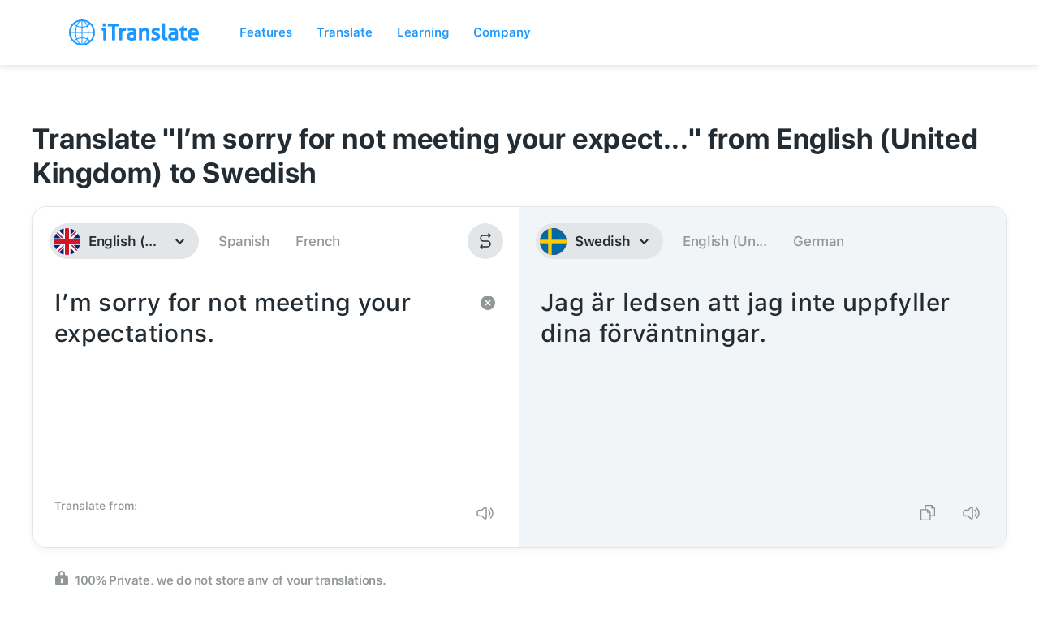

--- FILE ---
content_type: image/svg+xml
request_url: https://itranslate.com/images/product_icon_voice.svg
body_size: 780
content:
<?xml version="1.0" encoding="UTF-8"?>
<svg width="40px" height="40px" viewBox="0 0 40 40" version="1.1" xmlns="http://www.w3.org/2000/svg" xmlns:xlink="http://www.w3.org/1999/xlink">
    <!-- Generator: Sketch 62 (91390) - https://sketch.com -->
    <title>Product Icons / Single Colored / Voice</title>
    <desc>Created with Sketch.</desc>
    <g id="Product-Icons-/-Single-Colored-/-Voice" stroke="none" stroke-width="1" fill="none" fill-rule="evenodd">
        <path d="M11.5374834,0 L28.4625166,0 C32.4743509,0 33.929139,0.41771525 35.3958057,1.20209717 C36.8624723,1.98647908 38.0135209,3.13752767 38.7979028,4.60419433 C39.5822847,6.070861 40,7.52564907 40,11.5374834 L40,28.4625166 C40,32.4743509 39.5822847,33.929139 38.7979028,35.3958057 C38.0135209,36.8624723 36.8624723,38.0135209 35.3958057,38.7979028 C33.929139,39.5822847 32.4743509,40 28.4625166,40 L11.5374834,40 C7.52564907,40 6.070861,39.5822847 4.60419433,38.7979028 C3.13752767,38.0135209 1.98647908,36.8624723 1.20209717,35.3958057 C0.41771525,33.929139 0,32.4743509 0,28.4625166 L0,11.5374834 C0,7.52564907 0.41771525,6.070861 1.20209717,4.60419433 C1.98647908,3.13752767 3.13752767,1.98647908 4.60419433,1.20209717 C6.070861,0.41771525 7.52564907,0 11.5374834,0 Z" id="App-Shape---iOS" fill="#242C33"></path>
        <path d="M20,3.75 C28.9746272,3.75 36.25,11.0253728 36.25,20 C36.25,28.9746272 28.9746272,36.25 20,36.25 C17.7967411,36.25 15.6958955,35.8115163 13.7799682,35.0170536 C13.2868102,34.8125597 12.8059039,34.5844806 12.3386563,34.3342234 C12.1527883,34.2346727 11.9168224,34.0978669 11.6307586,33.9238057 C11.2019058,33.6628618 10.6863249,33.584785 10.1994404,33.7070546 L5.74249243,34.8263116 C5.6675424,34.8451335 5.58910155,34.8451335 5.51415151,34.8263116 C5.26306433,34.763257 5.11063381,34.5085947 5.17368842,34.2575076 L6.29294546,29.8005597 C6.415215,29.3136751 6.33713818,28.7980942 6.07619427,28.3692414 C5.90213314,28.0831776 5.76532725,27.8472117 5.6657766,27.6613437 C5.41551942,27.1940961 5.18744035,26.7131898 4.9829464,26.2200318 C4.18848374,24.3041045 3.75,22.2032589 3.75,20 C3.75,11.0253728 11.0253728,3.75 20,3.75 Z M20,5.625 C12.0609067,5.625 5.625,12.0609067 5.625,20 C5.625,27.9390933 12.0609067,34.375 20,34.375 C27.9390933,34.375 34.375,27.9390933 34.375,20 C34.375,12.0609067 27.9390933,5.625 20,5.625 Z M25.3125,20.15625 C25.657678,20.15625 25.9375,20.436072 25.9375,20.78125 C25.9375,23.8491667 23.6106987,26.3736299 20.625545,26.6861905 L20.6245,28.28075 L21.875,28.28125 C22.220178,28.28125 22.5,28.561072 22.5,28.90625 C22.5,29.251428 22.220178,29.53125 21.875,29.53125 L18.125,29.53125 C17.779822,29.53125 17.5,29.251428 17.5,28.90625 C17.5,28.561072 17.779822,28.28125 18.125,28.28125 L19.3745,28.28075 L19.374455,26.6861905 C16.4618179,26.3812228 14.1759357,23.970512 14.0665954,21.0038452 L14.0625,20.78125 C14.0625,20.436072 14.342322,20.15625 14.6875,20.15625 C15.032678,20.15625 15.3125,20.436072 15.3125,20.78125 C15.3125,23.3700848 17.4111652,25.46875 20,25.46875 C22.5888348,25.46875 24.6875,23.3700848 24.6875,20.78125 C24.6875,20.436072 24.967322,20.15625 25.3125,20.15625 Z M20,10.46875 C22.0710678,10.46875 23.75,12.1476822 23.75,14.21875 L23.75,20.78125 C23.75,22.8523178 22.0710678,24.53125 20,24.53125 C17.9289322,24.53125 16.25,22.8523178 16.25,20.78125 L16.25,14.21875 C16.25,12.1476822 17.9289322,10.46875 20,10.46875 Z" id="Icon" fill="#FFFFFF"></path>
    </g>
</svg>